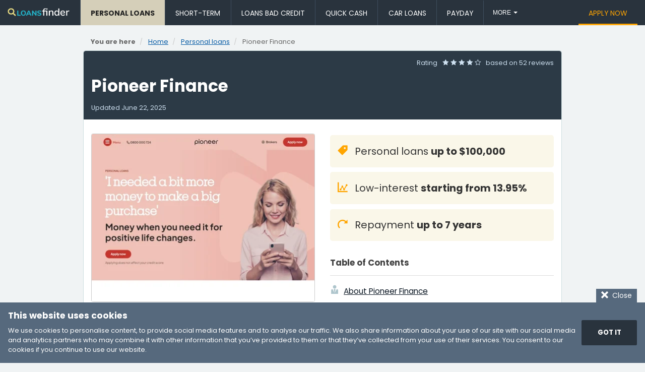

--- FILE ---
content_type: text/html; charset=utf-8
request_url: https://loansfinder.co.nz/personal/pioneer-finance
body_size: 13509
content:
<!DOCTYPE html>
<html lang="en-NZ">
<head>
	<meta charset="utf-8">
	<title>Pioneer Finance – Same-day Personal Loan Online | LoansFinder</title>
	<meta name="viewport" content="width=device-width, initial-scale=1">
	<meta name="description" content="A personal loan online with Pioneer Finance offers quick approval for up to $100,000 at a low-interest rate starting from 14.95% and a flexible repayment term up to 7 years – all revolving around your daily financial requirements.">
	
	
	
	<!--link rel="preconnect" href="https://imagedelivery.net" crossorigin-->
	
	





<link rel="preload" href="/_resources/themes/modern/_assets/font/Icomoon/icomoon.woff2" as="font" type="font/woff2" crossorigin>

  
  
  
		
  	<link rel="preload" href="/_resources/themes/modern/_assets/font/Poppins/Poppins-Regular.woff2" as="font" type="font/woff2" crossorigin>
	  <style>
		  @font-face { font-family: 'Poppins';src: url('/_resources/themes/modern/_assets/font/Poppins/Poppins-Regular.woff2') format('woff2'),url('/_resources/themes/modern/_assets/font/Poppins/Poppins-Regular.woff') format('woff');font-weight: normal;font-style: normal;font-display: swap }
		  @font-face { font-family: 'Poppins';src: url('/_resources/themes/modern/_assets/font/Poppins/Poppins-Bold.woff2') format('woff2'),url('/_resources/themes/modern/_assets/font/Poppins/Poppins-Bold.woff') format('woff');font-weight: bold;font-style: normal;font-display: swap; }
		  :root { --main-font: 'Poppins', sans-serif; }
	  </style>
  

	<link rel="stylesheet" href="/_resources/themes/modern/_assets/css/style.css">
	<link rel="shortcut icon" href="/favicon.ico">
	<link rel="canonical" href="https://loansfinder.co.nz/personal/pioneer-finance">
	
		
<script>
//<![CDATA[
var la=!1;window.addEventListener("scroll",function(){(0!=document.documentElement.scrollTop&&!1===la||0!=document.body.scrollTop&&!1===la)&&(!function(){var e=document.createElement("script");e.type="text/javascript",e.async=!0,e.src="https://www.googletagmanager.com/gtag/js?id=UA-32067237-17";var a=document.getElementsByTagName("script")[0];a.parentNode.insertBefore(e,a);initGTM();}(),la=!0)},!0);
//]]>
</script>
<script>
    
    function initGTM () {
        window.dataLayer = window.dataLayer || [];
        function gtag(){dataLayer.push(arguments);}
        gtag('js', new Date());
        gtag('config', 'UA-32067237-17');
    }

</script>

	
	

	

  <style>
		/* 05-12-2024 styles */
		.footer__logo, .header__logo {/* was 114px*/ max-width: 124px}
		ol li, p, ul li {
		  font-size: 1.15em;
		  line-height: 1.75em;
		}
		
		.footer p, .partners__info span {color: #d9dfe3}
		.footer ul li {color: #fff}

		.footer__row {/*font-size: .85em;*/font-size:0.9em;}
		.footer__col a {/*was* color: #1e9ea9;*/color: #e8dd90;text-decoration:underline;}
		.footer__col a:hover {color:#ffec54;text-decoration:none;}
		.footer__bottom {/*font-size: .85em*/}
		.footer__bottom ul li, .footer__nav_row li .active {color:#d0d0d0 !important;}
		.footer__bottom ul li a {color:#8ba0b9 !important;text-decoration:underline;}
		.footer__bottom ul li a:hover {color:#9fc5f2 !important;}
		
		.partners__info a {color:#22b1c8;}
		.partners__info a:hover {color:#5fe9ff;}
		
		.breadcrumbs ul {font-size: .8em}
		.content, .blog__post, .info__content-wrap, .company, .content__slide-date, .content__slide-location {color: #444}
		
		.content__wrap h2 {color: #283b4f}
		
		.content__wrap h2, .content__title-bg, .company h2 {color: #283b4f;}
		h3 {color: #5c89a4}
		
		.content .textcontent a, .content p a, .blog__post a {color: #0021d2;text-decoration:underline;}
		
		ul#toc-menu li a {color: #0c1824}
		
		.content__head {background-color: #2c3a46}
		
		.content__head .date, .content__head-date, .content__head .rating, .content__head .rating span {color: #cee0f0}
		
		.info__content .info__rating, .info__rating span {color: #c9e5ff;font-size:1em;margin-bottom:2em;}
		
		.footer .button, .main__content .button, .calc__result .button, #applyForm .button {background: #ffca2e; color: #333;}
		.calc__result .button {font-size:1em}
		
		.cookie-consent .button {background: #29333d;padding: 1.2em 1.6em;font-size: 1.1em;}
		
		.calc {background-color:#1c242d;}
		
		#loan-calculator form#applyForm .button {background: #91c9ff;padding: 1.2em 1.6em;font-size: 1.1em;color:#222;}
		
		#loan-calculator form#applyForm label {color: #d0deea;margin-bottom: 0.75em;text-transform: uppercase;font-size: 0.8em;letter-spacing: 0.05em;font-weight: 700;}
		#loan-calculator .calc__result-table li .data-left {color:#a6caee;}
		#loan-calculator .calc__result-table li .data-right {color:#d0deea;font-weight: 700;}
		#loan-calculator .calc__result-lbl {color: #e3eef7;}
		
		#loan-calculator .calc__terms {color:#bfc8d0;}
		#loan-calculator .calc__terms a {color: #cde4f9;}
		
		.company__name, .blog__title_small {color:#003f91}
		
		.button_blue {background:#003f91;}
		
		.pagination li.active a {background:#003f91;border:#003f91}
		
		.content__highlights li.n-a {color: #505050;}
		
		#applyForm label {text-transform: uppercase;font-weight: 700;letter-spacing: 0.01em;}
		#applyForm .form__disclaimer {color:#444;font-size:0.9em;}
		
		.nav__item.active .nav__link {background: #d5cfb9;color: #222;font-weight: 700;}
		/* 05-12-2024 styles end */
		
		#googleMap iframe, #youTubeVideo iframe {width:100% !important;}
		
		h2#toc-heading {font-size:1.2em;font-weight:700;margin:2em 0 0 0;}
		ul#toc-menu {margin:1em 0 2em 0;}
		ul#toc-menu li {font-size:1.1em;margin:0.25em 0;}
		ul#toc-menu li span[class^='icon'] {margin-right:0.5em;}
		
		ul#footer-contact {margin:0;padding:0;list-style:none;}
		ul#footer-contact li {font-size:1.1em;color:#bfc6cc;padding:0;margin:0 0 0.75em 0;}
		ul#footer-contact li span[class^='icon'] {margin-right:0.75em;color:#7c8a98;}
		
		ul#social-connect {margin:1.5em 0 0 0;padding:0;list-style:none;}
		ul#social-connect li {display: inline-block;color:#bfc6cc;padding:0;margin:0 0.75em 0 0;}
		
    .company__list {
    display:flex;
    flex-wrap:wrap;
    justify-content:center;
    gap:20px;
    margin:1em 0;
    padding:0!important
    }
    .company__list .company__card_full {
    display:flex;
    flex-direction:column;
    border:1px solid #ccc;
    min-height:auto;
    margin:0;
    max-width:420px;
    flex:auto
    }
    .company__list .company__image {
    border:none;
    width:100%
    }
    .company__description {
    padding:10px;
    font-size:14px;
    display:flex;
    flex-direction:column
    }
    .company__top {
    display:flex;
    flex-wrap:wrap;
    align-items:flex-start;
    justify-content:space-between;
    gap:10px
    }
    .company__text {
    margin:5px 0 15px
    }
    .company__icons {
    display:flex;
    flex-wrap:wrap;
    margin-left:-20px;
    margin-top:auto;
    flex-direction:column;
    gap:8px
    }
    .company__icon {
    margin-left:20px;
    display:flex;
    align-items:center;
    gap:10px
    }

    @media (min-width: 768px){
      .company__card {
        flex:0 0 calc(33.33% - 30px);
        max-width:none
      }
      .company__list {
        flex-direction:column
      }
      .company__list .company__card_full {
        flex-direction:row;
        max-width:100%
      }
      .company__list .company__image {
        max-width:200px
      }
      .company__description {
        padding:20px;
        flex:1 1 100%;
        height:auto
      }
      .company__icons {
        flex-direction:row;
        gap:0
      }
      .company__icon {
        flex:0 0 calc(33.3333% - 20px);
        max-width:calc(33.3333% - 20px);
        align-items:flex-start
      }
    }
    @media (min-width:992px) {
      .company__card {
        flex:0 0 calc(25% - 30px);
        min-height:300px
      }
      .company__card_h {
        min-height:180px
      }
    }
  </style>
	
	
	<style>
	.info__content-wrap img{

	    position: relative;
	    top: 6px;
	}
	.fdc {
	  flex-direction: column;
	}
	</style>
	
	
</head>

<body class="body" onload="checkCookie()">
	<div class="wrapper">
		<header class="header">
    <div class="header__row">
        <a class="header__logo" href="/" title="NZ Loans Online">
          
            
              <img class="loans-logo--sm" alt="LoansFinder logo" src="https://loansfinder.co.nz/cdn-cgi/imagedelivery/5qURAb7TXvxVtPgefqdvfQ/944297a8-b1b1-4917-0630-e423f52c8d00/public" width="396" height="54">
            
          
        </a>
        <div class="header__button">
            <div class="menu-btn" id="menu_btn">
                <div class="menu-btn__wrap">
                    <span></span>
                    <span></span>
                    <span></span>
                </div>
            </div>
        </div>
        <nav class="nav" id="menu" itemscope itemtype="http://www.schema.org/SiteNavigationElement">
            <ul class="nav__list js-nav">
              
                
                  
                      <li itemprop="name" class="nav__item  active">
                          <a itemprop="url" href="/personal/" title="Low-interest Rate Personal Loan Online" class="nav__link">Personal Loans</a>
                      </li>
                  
                
                  
                      <li itemprop="name" class="nav__item ">
                          <a itemprop="url" href="/short-term/" title="Same-day Short-term Loans" class="nav__link">Short-term</a>
                      </li>
                  
                
                  
                      <li itemprop="name" class="nav__item ">
                          <a itemprop="url" href="/bad-credit/" title="Urgent Approval Bad Credit Loans NZ" class="nav__link">Loans Bad Credit</a>
                      </li>
                  
                
                  
                      <li itemprop="name" class="nav__item ">
                          <a itemprop="url" href="/quick-cash/" title="Quick Loans for Cash Emergencies" class="nav__link">Quick Cash</a>
                      </li>
                  
                
                  
                      <li itemprop="name" class="nav__item ">
                          <a itemprop="url" href="/car/" title="No Deposit Car Finance NZ" class="nav__link">Car Loans</a>
                      </li>
                  
                
                  
                      <li itemprop="name" class="nav__item ">
                          <a itemprop="url" href="/payday/" title="No Credit Check 1-Hour Loan" class="nav__link">Payday</a>
                      </li>
                  
                
                  
                      <li itemprop="name" class="nav__item ">
                          <a itemprop="url" href="/debt-consolidation/" title="Consolidation Loans NZ" class="nav__link">Debt Consolidation</a>
                      </li>
                  
                
                  
                      <li itemprop="name" class="nav__item ">
                          <a itemprop="url" href="/business/" title="Quick Approval Business Loans" class="nav__link">Business Loans</a>
                      </li>
                  
                
                  
                      <li itemprop="name" class="nav__item ">
                          <a itemprop="url" href="/home-loan/" title="No Deposit Home Loan NZ" class="nav__link">NZ Home Loans</a>
                      </li>
                  
                
                  
                      <li itemprop="name" class="nav__item ">
                          <a itemprop="url" href="/student/" title="Low-interest Study Loan NZ" class="nav__link">Student Loans</a>
                      </li>
                  
                
                  
                      <li itemprop="name" class="nav__item ">
                          <a itemprop="url" href="/debt-management/" title="Debt Management for Financial Relief" class="nav__link">Debt Management</a>
                      </li>
                  
                
                  
                      <li itemprop="name" class="nav__item ">
                          <a itemprop="url" href="/credit-card/" title="Best Credit Card NZ" class="nav__link">Credit Cards</a>
                      </li>
                  
                
                  
                
              
            </ul>
            <ul class="nav__list nav__list_right">
              
                
                  
                
                  
                
                  
                
                  
                
                  
                
                  
                
                  
                
                  
                
                  
                
                  
                
                  
                
                  
                
                  
                      <li itemprop="name" class="nav__item ">
                          <a itemprop="url" href="/apply/" title="Loan Application" class="nav__link nav__link_orange">Apply Now</a>
                      </li>
                  
                
              
            </ul>
        </nav>
    </div>
</header>

		<main itemscope itemtype="http://schema.org/Product">

	<div class="container container_min">
		<nav class="breadcrumbs">
			
<ul class="breadcrumb" itemscope itemtype="http://schema.org/BreadcrumbList">
	<li><strong>You are here</strong></li>
	
	<li itemprop="itemListElement" itemscope itemtype="http://schema.org/ListItem">
		<a href="/" title="NZ Loans Online – LoansFinder" itemprop="item"><span itemprop="name">Home</span></a>
		<meta itemprop="position" content="1">
	</li>
	
	
	
	
	<li itemprop="itemListElement" itemscope itemtype="http://schema.org/ListItem">
		<a href="/personal/" title="Personal loans" itemprop="item"><span itemprop="name" title="Personal loans">Personal loans</span></a>
		<meta itemprop="position" content="2">
	</li>
	<li itemprop="itemListElement" itemscope itemtype="http://schema.org/ListItem">
		
		<span itemprop="name">Pioneer Finance</span>
		<meta itemprop="item" content="https://loansfinder.co.nz/personal/pioneer-finance">
		<meta itemprop="position" content="3">
		
	</li>
	
	
	
</ul>


		</nav>
	</div>



	<article class="content" id="content">

		
		<div class="container container_min container_bg container_rounded">
			<div class="content__head">
				<div class="rating" itemprop="aggregateRating" itemscope itemtype="http://schema.org/AggregateRating">
					<meta itemprop="ratingValue" content="4">
					<meta itemprop="reviewCount" content="52">
					<meta itemprop="worstRating" content="1">
					<meta itemprop="bestRating" content="5">
					<div class="pull-right rating-stars header-reviews">
						Rating
						
						<span class="rating__first icon-star-full"></span>
						<span class="icon-star-full"></span>
						<span class="icon-star-full"></span>
						<span class="icon-star-full"></span>
						<span class="icon-star-empty rating__last"></span>
						
						based on <span>52 reviews</span>
					</div>
				</div>

				<h1 itemprop="name">Pioneer Finance</h1>

				<div class="content__head-date">
					Updated
					<span class="date">
						<time datetime="2025-06-22">June 22, 2025</time>
					</span>
				</div>
				<meta itemprop="description" content="A personal loan online with Pioneer Finance offers quick approval for up to $100,000 at a low-interest rate starting from 14.95% and a flexible repayment term up to 7 years – all revolving around your daily financial requirements.">
			</div>


			<div class="content__row content__row_order">
				<div class="content__col">
					<ul class="content__highlights content__highlights_top">
						

						<li>
							<span class="icon-loan-amount"></span> Personal loans <strong>up to $100,000</strong>
							
						</li>

						

						<li>
							<span class="icon-stats-dots"></span> Low-interest <strong>starting from 13.95%</strong>
						</li>

						

						<li>
							<span class="icon-repayment"></span> Repayment <strong>up to 7 years</strong>
						</li>
					</ul>

					
					<h2 id="toc-heading">Table of Contents</h2>
					<hr>
					<nav itemscope itemtype="http://www.schema.org/SiteNavigationElement">
						<ul class="content__highlights content__highlights_links" id="toc-menu">
							<!--// ABOUT -->
							<li itemprop="name"><span class="icon-about"></span><a itemprop="url" href="https://loansfinder.co.nz/personal/pioneer-finance#about" class="link">About Pioneer Finance</a></li>
							<!--// SERVICES -->
							<li itemprop="name"><span class="icon-services"></span><a itemprop="url" href="https://loansfinder.co.nz/personal/pioneer-finance#services" class="link">Pioneer Finance services</a></li>
							<!--// PROPDUCT DETAILS -->
							<li itemprop="name"><span class="icon-product-list"></span><a itemprop="url" href="https://loansfinder.co.nz/personal/pioneer-finance#product-details" class="link">Pioneer Finance personal loan product</a></li>
							<!--// YOUTUBE VIDEO -->
							
							<!--// CALCULATOR -->
							<li itemprop="name"><span class="icon-calculator"></span><a itemprop="url" href="https://loansfinder.co.nz/personal/pioneer-finance#loan-calculator" class="link">Personal loan calculator</a></li>
							<!--// HOW TO APPLY -->
							<li itemprop="name"><span class="icon-trophy"></span><a itemprop="url" href="https://loansfinder.co.nz/personal/pioneer-finance#application" class="link">How to apply with Pioneer Finance</a></li>
							<!--// VERIFIED -->
							
							<!--// CONTACT -->
							<li itemprop="name"><span class="icon-phone"></span><a itemprop="url" href="https://loansfinder.co.nz/personal/pioneer-finance#contact" class="link">Pioneer Finance contact details</a></li>
						</ul>
					</nav>
				</div>
				<figure class="content__col">
					
						<picture class="content__screenshot-img">
							
								<source srcset="https://loansfinder.co.nz/cdn-cgi/imagedelivery/5qURAb7TXvxVtPgefqdvfQ/4c8e8440-56f6-4768-e6ee-98587ceccc00/w=405 1x, https://loansfinder.co.nz/cdn-cgi/imagedelivery/5qURAb7TXvxVtPgefqdvfQ/4c8e8440-56f6-4768-e6ee-98587ceccc00/w=810 2x" media="(max-width: 767px) ">
								<source srcset="https://loansfinder.co.nz/cdn-cgi/imagedelivery/5qURAb7TXvxVtPgefqdvfQ/4c8e8440-56f6-4768-e6ee-98587ceccc00/w=344 1x, https://loansfinder.co.nz/cdn-cgi/imagedelivery/5qURAb7TXvxVtPgefqdvfQ/4c8e8440-56f6-4768-e6ee-98587ceccc00/w=688 2x" media="(max-width: 991px) ">
								<img class="content__screenshot" src="https://loansfinder.co.nz/cdn-cgi/imagedelivery/5qURAb7TXvxVtPgefqdvfQ/4c8e8440-56f6-4768-e6ee-98587ceccc00/w=444" alt="Pioneer Finance homepage" width="444" height="333">
							
						</picture>
						<meta itemprop="image" content="/assets/Uploads/pioneer-personal-loan-homepage__ScaleWidthWzQ0NF0.jpg">
					
					<figcaption>
						
						<small>Author <a rel="noopener nofollow" href="https://www.pioneerfinance.co.nz/personal/personal-loans/" class="link" title="Screenshot retrieved from https://www.pioneerfinance.co.nz/personal/personal-loans/" target="_blank">Pioneer Finance</a>. Screenshot of Pioneer Finance website.<br><span>[Accessed March 3, 2023]</span></small>
					</figcaption>
				</figure>
			</div>

			<br>

			<div class="content__row">
				<div class="content__col" id="about">
					
					<h2 class="content__title-bg"><span class="icon-about"></span>About Pioneer Finance</h2>
					<div class="textcontent"><p><strong>Pioneer Finance</strong> respond to requests for <strong>financial assistance</strong> in a quick, professional, and friendly manner.</p><p>Being Kiwi-owned and operated enables them to understand the needs of New Zealanders and help them in the best possible way. <strong>Pioneer Finance</strong> has a small and friendly team, they ensure that customers deal with the same person from start to finish, providing complete convenience and peace of mind. Operating nationwide, they work to ensure that customers receive the loan they require <strong>within 24 hours</strong>.</p><h3>They will guide customers throughout the process</h3><p>They go over the details and answer all questions to ensure that customers are completely satisfied with the loan. <strong>Pioneer Finance</strong> offers a variety of <a href="/">online loans</a>, each with unique benefits and advantages.</p></div>

					<div class="show-only-phone">
					
						<div class="advert" id="ad-6">
    <!--// Company Advert 1 -->
    <ins class="adsbygoogle"
         style="display:block"
         data-ad-client="ca-pub-3124844185532336"
         data-ad-slot="3931558068"
         data-ad-format="auto"
         data-full-width-responsive="true"></ins>
    <script>(adsbygoogle = window.adsbygoogle || []).push({});</script>
</div>

					
					</div>
				</div>
				<div class="content__col" id="services">
					
					<h2 class="content__title-bg"><span class="icon-services"></span>Pioneer Finance Services</h2>
					<div class="textcontent"><p>They have created a range of Smart Select loan packs to cover the multitude of <strong>financial needs</strong> that New Zealanders have.</p><p>These <a href="/personal/">personal loans</a> are specially designed to help individuals achieve their goals in the easiest and most efficient manner. The "Get Me Through" personal loan pack enables borrowers to comfortably make it to their next payday. The mini personal loan pack allows for the purchase of an appliance, a holiday, or car repairs.</p><h3>Quick cash for financial emergencies</h3><p><strong>Pioneer Finance's Lifestyle product</strong> is designed to help individuals get back on their feet when faced with an unexpected bill. With the fresh-start <strong>personal loan</strong>, borrowers can wipe away credit card debt and other debts. The get-ahead pack helps with larger purchases, while the have-it-all personal loan pack enables the purchase of a new car, home renovations, or an overseas cruise.</p></div>

				</div>
			</div>



			
			<div id="benefits">
				<div class="content__row">
					<div class="content__col" id="product-details">
						<h2 class="content__title-bg"><span class="icon-product-list"></span>Pioneer Finance – Personal loan</h2>
						<ul class="content__highlights content__highlights_data">
							
							<li>
								<span class="label"><span class="icon-radio-checked"></span> Loan Type</span>
								<span><strong>Personal loans</strong></span>
							</li>
							
							
							<li>
								<span class="label"><span class="icon-stats-dots"></span> Interest Rate</span>
								<span>
									
									<strong>13.95</strong> – <strong>27.95%</strong> p/a
									
								</span>
							</li>
							

							
							
							<li  itemprop="offers" itemscope itemtype="http://schema.org/AggregateOffer">
								<meta itemprop="priceCurrency" content="NZD">
								<span class="label"><span class="icon-loan-amount"></span> Loan Amount</span>
								<span>
									
									<meta itemprop="lowPrice" content="1000">
									<meta itemprop="highPrice" content="100000">
									up to <strong>$100,000</strong>
									
								</span>
							</li>
							

							
							
							<li>
								<span class="label"><span class="icon-repayment"></span> Repayment</span>
								<span>
									
									<strong>12 months</strong> to <strong>7 years</strong>
									
								</span>
							</li>
							

							
							

							
							

							
							

							
							
						</ul>
					</div>
					<div class="content__col" id="product-benefits">
						
						<h2 class="content__title-bg"><span class="icon-checkmark"></span>Benefits of Pioneer Finance</h2>
						<div class="content__highlights content__highlights_gray">
							<ul>
<li><strong>Tailor-made</strong> personal finance</li>
<li>A fast and <strong>friendly service</strong></li>
<li>Flexible <strong>repayment terms</strong></li>
<li><strong>Fixed interest</strong> rates</li>
<li>The option to <strong>top-up your loan</strong></li>
</ul>
						</div>
						
						
							<div class="advert" id="ad-7">
    <!--// Company Advert 2 -->
    <ins class="adsbygoogle"
         style="display:block"
         data-ad-client="ca-pub-3124844185532336"
         data-ad-slot="2923111611"
         data-ad-format="auto"
         data-full-width-responsive="true"></ins>
    <script>(adsbygoogle = window.adsbygoogle || []).push({});</script>
</div>

						
					</div>
				</div>
			</div>

			
			
			
				
<section class="calc" id="loan-calculator">
	<div class="calc__wrap">
		<h2 class="calc__title"><span class="icon-calculator"></span>&nbsp;Personal loan calculator</h2>
		<form id="applyForm" class="form-validate-jqueryz calc__form" novalidate="novalidate" action="javascript:;">
			<input type="hidden" id="tnsb_URLSegment" name="tnsb_URLSegment" value="">

			<label for="tnsb_loan_amount_uv">How much would you like to borrow?</label>

			<div class="calc__form-row">
				<div class="calc__form-col  calc__form-col_small">
					<div id="currency-display" class="calc__r">$</div>
				</div>
				<div class="calc__form-col calc__form-col_full">
					<input type="text"
					id="tnsb_loan_amount_uv" name="tnsb_loan_amount_uv"
					class="input-text amount required" aria-invalid="true"
					value=" 9500 ">
					<label id="tnsb_loan_amount_uv-error" class="error hide" for="tnsb_loan_amount_uv">
						This field is required and the value should be a number.
					</label>
				</div>
			</div>


			<div class="calc__form-row">
				<div class="calc__form-col">
					<label for="tnsb_interest_rate">Interest Rate</label>
					<input type="text"
					id="tnsb_interest_rate" name="tnsb_interest_rate"
					class="input-text amount required" aria-invalid="true"
					value=" 17.5 ">
					<label id="tnsb_interest_rate-error" class="error hide" for="tnsb_interest_rate">
						This field is required and the value should be a number.
					</label>
				</div>
				<div class="calc__form-col">
					<div class="calc__terms"><span class="icon-stats-dots"></span> Loan interest rates depend on your credit score and risk profile.</div>
				</div>
			</div>

			<div class="calc__form-row">
				<div class="calc__form-col">
					<label for="tnsb_re_payment_term">Repayment Term</label>
					<input
						type="text"
						id="tnsb_re_payment_term" name="tnsb_re_payment_term" placeholder="eg. 12"
						class="input-text amount required" aria-invalid="true"
						value=" 46 ">
				</div>
				<div class="calc__form-col"> 
					<label for="tnsb_tenure_type">Day / Months / Years</label>
					<select id="tnsb_tenure_type" name="tnsb_tenure_type" class="select required" aria-invalid="true">
					
						
							<option value="month"  Selected >months</option>
						
							<option value="year" >years</option>
						
					
					</select>
				</div>
			</div>
			
			<div class="calc__form-row text-center">
				<div class="calc__form-col">
					<button type="button" class="button calc__submit" id="tnsb_calculate_univ_loan" name="tnsb_calculate_univ_loan"><span class="icon-calculator"></span> Calculate</button>
					<div class="calc__terms">This personal loan calculator is for <u>illustration purposes</u> only.<br><span class="icon-checkbox-checked"></span> The use of this loan calculator is subject to our&nbsp;<a href="/terms/#calculator">terms&nbsp;of&nbsp;use</a>.</div>
				</div>
			</div>
		</form>
		
		<div class="tnsb-loan-calculator-content tnsb-loan-universal-content js-calc-result" style="display:none">
			<div class="calc__result">
				<hr>
				<div class="calc__form-row">
					<div class="calc__form-col text-center js-calc-price"></div>
					<div class="calc__form-col">
						<div class='calc__form-radiolist'>
							<label class='calc__radio'>
								<input type='radio' name='result_type' value='0.25' data-lbl="weekly">
								<span>Weekly</span>
							</label>
							<label class='calc__radio'>
								<input type='radio' name='result_type' value='0.5' data-lbl="fortnightly">
								<span>Fornightly</span>
							</label>
							<label class='calc__radio'>
								<input type='radio' name='result_type' value='1' data-lbl="monthly" checked>
								<span>Monthly</span>
							</label>
						</div>
						<div class="js-calc-table"></div>
					</div>
				</div>
			</div>
		</div>
		
	</div>
</section>

			


			
			<h2 class="content__title-bg" id="application"><span class="icon-trophy"></span>Pioneer Finance is the right option when you need a reliable loan fast</h2>
			<p>New Zealanders can <strong>access personal loans</strong> with no unpleasant hard work, long waiting times, hidden charges, or fine print.</p><p>At <strong>Pioneer Finance</strong>, they aim to transform difficult loan options into simpler ones for their clients.</p><h3>How do their existing clients rate them?</h3><ul>
<li>92% of customers would recommend <strong>Pioneer Finance</strong> to friends, colleagues, and family members.</li>
<li>89% say Pioneer Finance is <strong>quick and easy to use</strong>.</li>
<li>95% of customers are <strong>completely satisfied</strong> with their service.</li>
</ul><h3>Getting a loan has never been easier</h3><p>Pioneer Finance <a href="/quick-cash/">quick loans</a> can be approved in as little as an hour. These <strong>personal loans</strong> range from $200 to $2,000, assisting consumers with their desired or unexpected purchases. The Pioneer Finance system allows customers to get the fastest loan for any purpose. Monthly installments let borrowers budget effectively, and the system automatically deducts payments from their account on the date they select, making it convenient.</p><h3>Fast and simple loan applications</h3><p>Complete a quick <strong>5-minute loan application</strong>, get approved, and receive funds directly in your bank account. Their <strong>tailor-made solutions</strong> ensure customers can still afford to live comfortably each month. Pioneer Finance is always looking for new and innovative ways to keep clients happy and encourage them to return when needed. If there are issues with meeting loan repayments, customers can contact the team to discuss alternatives that will suit their unique financial situation. <strong>Pioneer Finance</strong> are available via phone, email, or by appointment. Get the <strong>quick personal loan</strong> needed, fast and simple, with funds in the account within the same day.</p>


			
			



			
			<div class="content__row">
				
				<div class="content__col  content__col_40 ">
				
					<div class="advert" id="ad-8">
    <!--// Company Advert 3 -->
    <ins class="adsbygoogle"
         style="display:block"
         data-ad-client="ca-pub-3124844185532336"
         data-ad-slot="7418434981"
         data-ad-format="auto"
         data-full-width-responsive="true"></ins>
    <script>(adsbygoogle = window.adsbygoogle || []).push({});</script>
</div>
				
				</div>
        
          <div class="content__col content__col_60" id="product-reviews">
            <h3 id="testimonial-title"><span class="icon-customer-comments"></span> Customer Reviews &amp; Testimonials</h3>
            <div class="text-center">
              
              <sub class="content__quote">&ldquo;</sub>
              
              <div id="myslider" class="content__slider">
                
                <div class="content__slide">
                  <div class="content__slide-date text-uppercase"></div>
                  <div class="rating">
                    
                    <span class="rating__first icon-star-full"></span>
                    <span class="icon-star-full"></span>
                    <span class="icon-star-full"></span>
                    <span class="icon-star-full"></span>
                    <span class="icon-star-full rating__last"></span>
                  </div>
                  <p class="content__slide-text">I was very impressed with PF. They say that loans only get paid out after 24 hours, but mine was in my account the same day!</p>
                  <p><span class="content__slide-name">Lee C.</span><br><span class="content__slide-location">&mdash; Christchurch &mdash;</span></p>
                </div>
                
                <div class="content__slide">
                  <div class="content__slide-date text-uppercase"></div>
                  <div class="rating">
                    
                    <span class="rating__first icon-star-full"></span>
                    <span class="icon-star-full"></span>
                    <span class="icon-star-full"></span>
                    <span class="icon-star-full"></span>
                    <span class="icon-star-full rating__last"></span>
                  </div>
                  <p class="content__slide-text">Pioneer Finance was recommended to me by a friend when I told her I needed to take out a loan for a getaway. They were super!</p>
                  <p><span class="content__slide-name">Dinah B.</span><br><span class="content__slide-location">&mdash; Ashburton &mdash;</span></p>
                </div>
                
                <div class="content__slide">
                  <div class="content__slide-date text-uppercase"></div>
                  <div class="rating">
                    
                    <span class="rating__first icon-star-full"></span>
                    <span class="icon-star-full"></span>
                    <span class="icon-star-full"></span>
                    <span class="icon-star-full"></span>
                    <span class="icon-star-full rating__last"></span>
                  </div>
                  <p class="content__slide-text">Very easy to obtain and affordable loan option.</p>
                  <p><span class="content__slide-name">Raynor S.</span><br><span class="content__slide-location">&mdash; Wellington &mdash;</span></p>
                </div>
                
              </div>
              
            </div>

          </div>
        
			</div>


			
			<div id="contact">

				<h2 class="content__title-bg"><span class="icon-address-book"></span> Pioneer Finance Contact</h2>
				<div class="content__row" id="contactDetails" itemscope itemtype="http://schema.org/LocalBusiness">
					<div class="content__col content__col_3">
						
						<h3><span class="icon-phone"></span> Contact Number</h3>
						<meta itemprop="name" content="Pioneer Finance">
						<ul class="content__highlights">
							<li>
								<span class="icon-phone"></span><a rel="noopener" href="tel:+64800000724"><strong><span itemprop="telephone"> +64 800 000 724</span></strong></a>
							</li>

							

							<li><span class="icon-printer"></span>(04) 473 8009</li>
						</ul>
						
						<h3><span class="icon-envelope-o"></span> E-Mail</h3>
						<ul class="content__highlights">
							<li class="n-a">
								<span class="icon-cross"></span>not available
							</li>

							
						</ul>
						
						<h3><span class="icon-folder-open"></span> Website</h3>
						<ul class="content__highlights">
							
              <li>
								<span class="icon-website"></span>
								<strong><a itemprop="url" rel="noopener" href="https://www.pioneerfinance.co.nz/personal/personal-loans/" title="Click to visit Pioneer Finance website" target="_blank">Visit Pioneer Finance</a></strong>
							</li>
							<li class="n-s">
								<a rel="noopener nofollow" href="https://www.pioneerfinance.co.nz/personal/personal-loans/" title="Visit Pioneer Finance website" target="_blank">
								<picture class="content__screenshot-img">
									
										<source srcset="https://loansfinder.co.nz/cdn-cgi/imagedelivery/5qURAb7TXvxVtPgefqdvfQ/4c8e8440-56f6-4768-e6ee-98587ceccc00/w=405 1x, https://loansfinder.co.nz/cdn-cgi/imagedelivery/5qURAb7TXvxVtPgefqdvfQ/4c8e8440-56f6-4768-e6ee-98587ceccc00/w=810 2x" media="(max-width: 767px) ">
										<source srcset="https://loansfinder.co.nz/cdn-cgi/imagedelivery/5qURAb7TXvxVtPgefqdvfQ/4c8e8440-56f6-4768-e6ee-98587ceccc00/w=344 1x, https://loansfinder.co.nz/cdn-cgi/imagedelivery/5qURAb7TXvxVtPgefqdvfQ/4c8e8440-56f6-4768-e6ee-98587ceccc00/w=688 2x" media="(max-width: 991px) ">
										<img class="content__screenshot" src="https://loansfinder.co.nz/cdn-cgi/imagedelivery/5qURAb7TXvxVtPgefqdvfQ/4c8e8440-56f6-4768-e6ee-98587ceccc00/w=444" alt="Pioneer Finance homepage" width="444" height="333">
									
								</picture>
								</a>
							</li>
              

						</ul>
					</div>
					<div class="content__col content__col_3">
						
						<meta itemprop="logo" content="/assets/Uploads/pioneer-personal-loan-logo.jpg">
						<meta itemprop="image" content="/assets/Uploads/pioneer-personal-loan-homepage.jpg">
						<!--//
						
							<meta itemprop="logo" content="https://loansfinder.co.nz/cdn-cgi/imagedelivery/5qURAb7TXvxVtPgefqdvfQ/40ee888c-d302-46fb-ba00-d4c850bf5a00/public">
						

						
							<meta itemprop="image" content="https://loansfinder.co.nz/cdn-cgi/imagedelivery/5qURAb7TXvxVtPgefqdvfQ/4c8e8440-56f6-4768-e6ee-98587ceccc00/public">
						
						
						-->
						<h3><span class="icon-location"></span> Physical Address</h3>
						
						<ul itemprop="address"  class="content__highlights"  itemscope itemtype="http://schema.org/PostalAddress">
							<li>
								<span class="icon-location"></span>
								<span itemprop="streetAddress">
									22 Kaiwharawhara Rd
								</span>
								<span itemprop="addressLocality">
									Kaiwharawhara
								</span>
								<span class="block" itemprop="addressRegion">
									Wellington Region
								</span>
								<span class="block" itemprop="PostalCode">
									6035
								</span>
								<span class="block">
									New Zealand
								</span>
								<meta itemprop="addressCountry" content="NZ">
							</li>
							<li>
								<span class="icon-location-arrow"></span>
								<a rel="nofollow noopener" href="https://maps.google.com/?q=pioneer-finance%20New%20Zealand" target="_blank">
									Get Directions
								</a>
							</li>
						</ul>

						

						
						
						<hr>
						<h4>Postal Address</h4>
						<ul class="content__highlights">
							<li>
								PO Box 9607, Wellington, 6141, New Zealand
							</li>
						</ul>
						
					</div>
					<div class="content__col content__col_3">
						
						<h3><span class="icon-clock"></span> Opening Hours</h3>
						<ul id="opening-hours" class="content__highlights content__highlights_time">
							
								
								<li>
									<data itemprop="openingHours" value="Mo,09:00-17:00">
										<strong>Monday</strong>
										<span>09:00 – 17:00</span>
									</data>
								</li>
								
								<li>
									<data itemprop="openingHours" value="Tu,09:00-17:00">
										<strong>Tuesday</strong>
										<span>09:00 – 17:00</span>
									</data>
								</li>
								
								<li>
									<data itemprop="openingHours" value="We,09:00-17:00">
										<strong>Wednesday</strong>
										<span>09:00 – 17:00</span>
									</data>
								</li>
								
								<li>
									<data itemprop="openingHours" value="Th,09:00-17:00">
										<strong>Thursday</strong>
										<span>09:00 – 17:00</span>
									</data>
								</li>
								
								<li>
									<data itemprop="openingHours" value="Fr,09:00-17:00">
										<strong>Friday</strong>
										<span>09:00 – 17:00</span>
									</data>
								</li>
								
								<li>
									<data itemprop="openingHours" value="Sa,-Closed">
										<strong>Saturday</strong>
										<span> – Closed</span>
									</data>
								</li>
								
								<li>
									<data itemprop="openingHours" value="Su,-Closed">
										<strong>Sunday</strong>
										<span> – Closed</span>
									</data>
								</li>
							
						</ul>
					</div>
				</div>
			</div>


			


			
				
				
					<div class="advert" id="ad-11">
    <!--// Link Display Ads 2 -->
    <ins class="adsbygoogle"
         style="display:block"
         data-ad-client="ca-pub-3124844185532336"
         data-ad-slot="2618476392"
         data-ad-format="auto"
         data-full-width-responsive="true"></ins>
    <script>(adsbygoogle = window.adsbygoogle || []).push({});</script>
</div>

				
				
				<div class="map" id="googleMap">
					<iframe class="lazyload" title="Pioneer Finance on Google Maps" data-src="https://www.google.com/maps/embed?pb=!1m18!1m12!1m3!1d2999.2816089870134!2d174.7864593150772!3d-41.25920397927614!2m3!1f0!2f0!3f0!3m2!1i1024!2i768!4f13.1!3m3!1m2!1s0x6d38ae16a5d9e979%3A0xbd017dd4cbf6c6c9!2sPioneer+Finance!5e0!3m2!1sen!2sza!4v1500984121606" height="450" allowfullscreen></iframe>
				</div>
			

		
		</div>




	</article>
</main>


<aside>
	<div class="company company_white" id="alternative">
		<div class="container">
			
				
					<h2 class="company__title">List of similar direct lenders also offering  personal loans</h2>
					<ol class="company__row">
				
					<li class="company__card company__card_size">
						<a href="https://loansfinder.co.nz/personal/kiwi-bank" class="company__image" title="Kiwibank Personal loan – Up to $6,000">
							<picture>
								
									
										<source srcset="/cdn-cgi/imagedelivery/5qURAb7TXvxVtPgefqdvfQ/5304b2aa-6c37-4417-53fa-18e4ed1e3e00/public" data-srcset="https://loansfinder.co.nz/cdn-cgi/imagedelivery/5qURAb7TXvxVtPgefqdvfQ/d2b89e3b-9df0-40e8-6135-45e65ae21f00/w=205 1x, https://loansfinder.co.nz/cdn-cgi/imagedelivery/5qURAb7TXvxVtPgefqdvfQ/d2b89e3b-9df0-40e8-6135-45e65ae21f00/w=410 2x" media="(max-width: 767px)">
										<source srcset="/cdn-cgi/imagedelivery/5qURAb7TXvxVtPgefqdvfQ/5304b2aa-6c37-4417-53fa-18e4ed1e3e00/public" data-srcset="https://loansfinder.co.nz/cdn-cgi/imagedelivery/5qURAb7TXvxVtPgefqdvfQ/d2b89e3b-9df0-40e8-6135-45e65ae21f00/w=210 1x, https://loansfinder.co.nz/cdn-cgi/imagedelivery/5qURAb7TXvxVtPgefqdvfQ/d2b89e3b-9df0-40e8-6135-45e65ae21f00/w=420 2x" media="(max-width: 1199px)">
										<img class="lazyload" src="/cdn-cgi/imagedelivery/5qURAb7TXvxVtPgefqdvfQ/5304b2aa-6c37-4417-53fa-18e4ed1e3e00/public" data-src="https://loansfinder.co.nz/cdn-cgi/imagedelivery/5qURAb7TXvxVtPgefqdvfQ/d2b89e3b-9df0-40e8-6135-45e65ae21f00/w=260" alt="Kiwibank Personal loan" width="260" height="195">
									
								
							</picture>
						</a>
						<div class="company__info">
							<h3 class="company__name">
								<a href="https://loansfinder.co.nz/personal/kiwi-bank" Title="Kiwibank Personal loan">Kiwibank</a>
							</h3>
							<div class="rating company__rating" title="rating based on 11 reviews">
								
								<span class="rating__first icon-star-full"></span>
								<span class="icon-star-full"></span>
								<span class="icon-star-full"></span>
								<span class="icon-star-full"></span>
								<span class="icon-star-empty rating__last"></span>
								
							</div>
							<ul class="company__attr">
								

								
								<li>
									Loans <strong>up to $6,000</strong>
									
								</li>
								

								

								
								<li>
									Term <strong>up to 4 years</strong>
								</li>
								

								

								
								<li>
									Interest <strong>from 13.95%</strong>
								</li>
								
							</ul>
						</div>
					</li>


				
			
				
					<li class="company__card company__card_size">
						<a href="https://loansfinder.co.nz/personal/max-loans" class="company__image" title="Max Loans Personal loan – Up to $50,000">
							<picture>
								
									
										<source srcset="/cdn-cgi/imagedelivery/5qURAb7TXvxVtPgefqdvfQ/5304b2aa-6c37-4417-53fa-18e4ed1e3e00/public" data-srcset="https://loansfinder.co.nz/cdn-cgi/imagedelivery/5qURAb7TXvxVtPgefqdvfQ/7674c9d8-02be-437f-ea2f-cf65e8d6e500/w=205 1x, https://loansfinder.co.nz/cdn-cgi/imagedelivery/5qURAb7TXvxVtPgefqdvfQ/7674c9d8-02be-437f-ea2f-cf65e8d6e500/w=410 2x" media="(max-width: 767px)">
										<source srcset="/cdn-cgi/imagedelivery/5qURAb7TXvxVtPgefqdvfQ/5304b2aa-6c37-4417-53fa-18e4ed1e3e00/public" data-srcset="https://loansfinder.co.nz/cdn-cgi/imagedelivery/5qURAb7TXvxVtPgefqdvfQ/7674c9d8-02be-437f-ea2f-cf65e8d6e500/w=210 1x, https://loansfinder.co.nz/cdn-cgi/imagedelivery/5qURAb7TXvxVtPgefqdvfQ/7674c9d8-02be-437f-ea2f-cf65e8d6e500/w=420 2x" media="(max-width: 1199px)">
										<img class="lazyload" src="/cdn-cgi/imagedelivery/5qURAb7TXvxVtPgefqdvfQ/5304b2aa-6c37-4417-53fa-18e4ed1e3e00/public" data-src="https://loansfinder.co.nz/cdn-cgi/imagedelivery/5qURAb7TXvxVtPgefqdvfQ/7674c9d8-02be-437f-ea2f-cf65e8d6e500/w=260" alt="Max Loans Personal loan" width="260" height="195">
									
								
							</picture>
						</a>
						<div class="company__info">
							<h3 class="company__name">
								<a href="https://loansfinder.co.nz/personal/max-loans" Title="Max Loans Personal loan">Max Loans</a>
							</h3>
							<div class="rating company__rating" title="rating based on 25 reviews">
								
								<span class="rating__first icon-star-full"></span>
								<span class="icon-star-full"></span>
								<span class="icon-star-full"></span>
								<span class="icon-star-full"></span>
								<span class="icon-star-half rating__last"></span>
								
							</div>
							<ul class="company__attr">
								

								
								<li>
									Loans <strong>up to $50,000</strong>
									
								</li>
								

								

								
								<li>
									Term <strong>up to 60 months</strong>
								</li>
								

								

								
								<li>
									Interest <strong>from 8.99%</strong>
								</li>
								
							</ul>
						</div>
					</li>


				
			
				
					<li class="company__card company__card_size">
						<a href="https://loansfinder.co.nz/personal/grab-a-loan" class="company__image" title="Grab a Loan Personal loan – Up to $2,000">
							<picture>
								
									
										<source srcset="/cdn-cgi/imagedelivery/5qURAb7TXvxVtPgefqdvfQ/5304b2aa-6c37-4417-53fa-18e4ed1e3e00/public" data-srcset="https://loansfinder.co.nz/cdn-cgi/imagedelivery/5qURAb7TXvxVtPgefqdvfQ/9808fb42-be8a-41ce-7594-a2d587d52000/w=205 1x, https://loansfinder.co.nz/cdn-cgi/imagedelivery/5qURAb7TXvxVtPgefqdvfQ/9808fb42-be8a-41ce-7594-a2d587d52000/w=410 2x" media="(max-width: 767px)">
										<source srcset="/cdn-cgi/imagedelivery/5qURAb7TXvxVtPgefqdvfQ/5304b2aa-6c37-4417-53fa-18e4ed1e3e00/public" data-srcset="https://loansfinder.co.nz/cdn-cgi/imagedelivery/5qURAb7TXvxVtPgefqdvfQ/9808fb42-be8a-41ce-7594-a2d587d52000/w=210 1x, https://loansfinder.co.nz/cdn-cgi/imagedelivery/5qURAb7TXvxVtPgefqdvfQ/9808fb42-be8a-41ce-7594-a2d587d52000/w=420 2x" media="(max-width: 1199px)">
										<img class="lazyload" src="/cdn-cgi/imagedelivery/5qURAb7TXvxVtPgefqdvfQ/5304b2aa-6c37-4417-53fa-18e4ed1e3e00/public" data-src="https://loansfinder.co.nz/cdn-cgi/imagedelivery/5qURAb7TXvxVtPgefqdvfQ/9808fb42-be8a-41ce-7594-a2d587d52000/w=260" alt="Grab a Loan Personal loan" width="260" height="195">
									
								
							</picture>
						</a>
						<div class="company__info">
							<h3 class="company__name">
								<a href="https://loansfinder.co.nz/personal/grab-a-loan" Title="Grab a Loan Personal loan">Grab a Loan</a>
							</h3>
							<div class="rating company__rating" title="rating based on 60 reviews">
								
								<span class="rating__first icon-star-full"></span>
								<span class="icon-star-full"></span>
								<span class="icon-star-full"></span>
								<span class="icon-star-full"></span>
								<span class="icon-star-empty rating__last"></span>
								
							</div>
							<ul class="company__attr">
								

								
								<li>
									Loans <strong>up to $2,000</strong>
									
								</li>
								

								

								
								<li>
									Term <strong>up to 18 months</strong>
								</li>
								

								

								
								<li>
									Interest <strong>from 9.95%</strong>
								</li>
								
							</ul>
						</div>
					</li>


				
			
				
					<li class="company__card company__card_size">
						<a href="https://loansfinder.co.nz/personal/oxford-finance" class="company__image" title="Oxford Finance Personal loan – Up to $50,000">
							<picture>
								
									
										<source srcset="/cdn-cgi/imagedelivery/5qURAb7TXvxVtPgefqdvfQ/5304b2aa-6c37-4417-53fa-18e4ed1e3e00/public" data-srcset="https://loansfinder.co.nz/cdn-cgi/imagedelivery/5qURAb7TXvxVtPgefqdvfQ/405b20cd-0746-4713-7538-701631afd300/w=205 1x, https://loansfinder.co.nz/cdn-cgi/imagedelivery/5qURAb7TXvxVtPgefqdvfQ/405b20cd-0746-4713-7538-701631afd300/w=410 2x" media="(max-width: 767px)">
										<source srcset="/cdn-cgi/imagedelivery/5qURAb7TXvxVtPgefqdvfQ/5304b2aa-6c37-4417-53fa-18e4ed1e3e00/public" data-srcset="https://loansfinder.co.nz/cdn-cgi/imagedelivery/5qURAb7TXvxVtPgefqdvfQ/405b20cd-0746-4713-7538-701631afd300/w=210 1x, https://loansfinder.co.nz/cdn-cgi/imagedelivery/5qURAb7TXvxVtPgefqdvfQ/405b20cd-0746-4713-7538-701631afd300/w=420 2x" media="(max-width: 1199px)">
										<img class="lazyload" src="/cdn-cgi/imagedelivery/5qURAb7TXvxVtPgefqdvfQ/5304b2aa-6c37-4417-53fa-18e4ed1e3e00/public" data-src="https://loansfinder.co.nz/cdn-cgi/imagedelivery/5qURAb7TXvxVtPgefqdvfQ/405b20cd-0746-4713-7538-701631afd300/w=260" alt="Oxford Finance Personal loan" width="260" height="195">
									
								
							</picture>
						</a>
						<div class="company__info">
							<h3 class="company__name">
								<a href="https://loansfinder.co.nz/personal/oxford-finance" Title="Oxford Finance Personal loan">Oxford Finance</a>
							</h3>
							<div class="rating company__rating" title="rating based on 31 reviews">
								
								<span class="rating__first icon-star-full"></span>
								<span class="icon-star-full"></span>
								<span class="icon-star-full"></span>
								<span class="icon-star-full"></span>
								<span class="icon-star-empty rating__last"></span>
								
							</div>
							<ul class="company__attr">
								

								
								<li>
									Loans <strong>up to $50,000</strong>
									
								</li>
								

								

								
								<li>
									Term <strong>up to 5 years</strong>
								</li>
								

								

								
								<li>
									Interest <strong>from 10.95%</strong>
								</li>
								
							</ul>
						</div>
					</li>


				</ol>
			
		</div>
	</div>
</aside>
<!--aside>
	<div class="company company_white" id="company-blogs">
		<div class="container">
			
			
			<h2 class="company__title">Want to know more about personal loans</h2>
			<ol class="company__row">
				
				<li class="blog__card">
	<article>
		<a href="/blog/back-to-school-budget-busters/" title="Back-to-school budget busters for Kiwis" class="blog__image blog__image_hover">
			<picture>
				
				
				<img class="border" src="https://loansfinder.co.nz/cdn-cgi/imagedelivery/5qURAb7TXvxVtPgefqdvfQ/57e1bb48-1dc4-469d-3c14-b6fd32f00300/w=300,h=175,fit=cover" alt="Back-to-school budget busters for Kiwis">
				
				
			</picture>
		</a>
		<h3 class="blog__title blog__title_small"><a href="/blog/back-to-school-budget-busters/" title="">Back-to-school budget busters for Kiwis</a></h3>
		<div class="blog__card-desc">If you&#039;re feeling the pinch as you prepare to get your kids ready for the new school year,...</div>
	</article>
</li>
				
				
			
				<li class="blog__card">
	<article>
		<a href="/blog/5-budget-improvements-that-will-stretch-your-emergency-savings/" title="5 budget improvements that will stretch your emergency savings" class="blog__image blog__image_hover">
			<picture>
				
				
				<img class="border" src="https://loansfinder.co.nz/cdn-cgi/imagedelivery/5qURAb7TXvxVtPgefqdvfQ/564e1075-fd0d-4b51-c9a5-b486e102ac00/w=300,h=175,fit=cover" alt="5 budget improvements that will stretch your emergency savings">
				
				
			</picture>
		</a>
		<h3 class="blog__title blog__title_small"><a href="/blog/5-budget-improvements-that-will-stretch-your-emergency-savings/" title="">5 budget improvements that will stretch your emergency ...</a></h3>
		<div class="blog__card-desc">Finding yourself in a tight spot financially can be panic-inducing. Careful planning and c...</div>
	</article>
</li>
				
				
			
				<li class="blog__card">
	<article>
		<a href="/blog/we-have-become-shopaholics/" title="We have become shopaholics" class="blog__image blog__image_hover">
			<picture>
				
				
				<img class="border" src="https://loansfinder.co.nz/cdn-cgi/imagedelivery/5qURAb7TXvxVtPgefqdvfQ/3a57bf03-6499-4ca6-20d4-47e1d11bc000/w=300,h=175,fit=cover" alt="We have become shopaholics">
				
				
			</picture>
		</a>
		<h3 class="blog__title blog__title_small"><a href="/blog/we-have-become-shopaholics/" title="">We have become shopaholics</a></h3>
		<div class="blog__card-desc">New Zealanders have been steadily increasing their spending year on year and it has now re...</div>
	</article>
</li>
				</ol>
				
		</div>
	</div>
</aside-->
		<footer class="footer">
			
				
<div class="info info_blue">
	<div class="container">
		<div class="info__row">
			<picture class="info__image">
				
					<source srcset="https://loansfinder.co.nz/cdn-cgi/imagedelivery/5qURAb7TXvxVtPgefqdvfQ/97c7ccb0-8a5f-4578-dfb7-6643ec804700/w=60,blur=1.5" data-srcset="https://loansfinder.co.nz/cdn-cgi/imagedelivery/5qURAb7TXvxVtPgefqdvfQ/97c7ccb0-8a5f-4578-dfb7-6643ec804700/w=205 1x, https://loansfinder.co.nz/cdn-cgi/imagedelivery/5qURAb7TXvxVtPgefqdvfQ/97c7ccb0-8a5f-4578-dfb7-6643ec804700/w=410 2x" media="(max-width: 767px)">
					<source srcset="https://loansfinder.co.nz/cdn-cgi/imagedelivery/5qURAb7TXvxVtPgefqdvfQ/97c7ccb0-8a5f-4578-dfb7-6643ec804700/w=60,blur=1.5" data-srcset="https://loansfinder.co.nz/cdn-cgi/imagedelivery/5qURAb7TXvxVtPgefqdvfQ/97c7ccb0-8a5f-4578-dfb7-6643ec804700/w=156 1x, https://loansfinder.co.nz/cdn-cgi/imagedelivery/5qURAb7TXvxVtPgefqdvfQ/97c7ccb0-8a5f-4578-dfb7-6643ec804700/w=312 2x" media="(max-width: 991px)">
          <img class="lazyload" src="https://loansfinder.co.nz/cdn-cgi/imagedelivery/5qURAb7TXvxVtPgefqdvfQ/97c7ccb0-8a5f-4578-dfb7-6643ec804700/w=60,blur=1.5" data-src="https://loansfinder.co.nz/cdn-cgi/imagedelivery/5qURAb7TXvxVtPgefqdvfQ/97c7ccb0-8a5f-4578-dfb7-6643ec804700/w=190" width="190" height="190" alt="woman talking on mobile phone">
				
			</picture>
			<div class="info__content">
        		<h3>
				
					Can&#039;t decide on a lender? Need help choosing a Personal loan?
				
				</h3>
				<p>
				
					By completing a quick online form, LoansFinder can help you secure a loan that meets your individual needs with precision.
				
				</p>
				<a class="button" href="/apply/"><span class="icon-folder-open"></span> Let&rsquo;s get started</a>
			</div>
			
			<div class="info__adv">
				<div class="advert" id="ad-12">
    <!--// Link Display Ads 3 -->
    <ins class="adsbygoogle"
         style="display:block"
         data-ad-client="ca-pub-3124844185532336"
         data-ad-slot="3479189974"
         data-ad-format="auto"
         data-full-width-responsive="true"></ins>
    <script>(adsbygoogle = window.adsbygoogle || []).push({});</script>
</div>

			</div>
			
		</div>
	</div>
</div>

			
			<div class="container">
				<div class="footer__row">
					<div class="footer__col footer__col_four">
						
<h3 class="footer__title">
	
      <img alt="LoansFinder logo" src="https://loansfinder.co.nz/cdn-cgi/imagedelivery/5qURAb7TXvxVtPgefqdvfQ/944297a8-b1b1-4917-0630-e423f52c8d00/public" width="396" height="54" class="footer__logo">
  
</h3>
<hr>
<p>Our aim is to <strong>help you find a financial partner</strong> that best suits your budget and lifestyle.<br><br>We are <u>not</u> a credit provider and cannot make decisions regarding your eligibility for loan approval.<br><br>Any information on this website should be taken as opinion only.</p>

<p><strong>Contact Us</strong></p>
<ul id="footer-contact">
	<li><span class="icon-envelope-o"></span><a href="mailto:info@loansfinder.co.nz" target="_blank">info@loansfinder.co.nz</a></li>
</ul>


					</div>

					<nav class="footer__col footer__col_two" itemscope itemtype="http://www.schema.org/SiteNavigationElement" ><h3 class="footer__title">Quick Links</h3>
<hr>
<ul class="footer__nav">
  
    
      <li itemprop="name">
        
          Personal Loan NZ
        
      </li>
    
      <li itemprop="name">
        
          <a itemprop="url" href="/car/" title="No Deposit Car Finance">Car Loans</a>
        
      </li>
    
      <li itemprop="name">
        
          <a itemprop="url" href="/bad-credit/" title="Loans for Bad Credit">Bad Credit Loans</a>
        
      </li>
    
      <li itemprop="name">
        
          <a itemprop="url" href="/payday/" title="No Credit Check Payday Loans">Payday Loans</a>
        
      </li>
    
      <li itemprop="name">
        
          <a itemprop="url" href="/debt-consolidation/" title="Consolidation Loans NZ">Debt Consolidation Loans</a>
        
      </li>
    
      <li itemprop="name">
        
          <a itemprop="url" href="/home-loan/" title="Best Rate Home Loans NZ">NZ Home Loans</a>
        
      </li>
    
      <li itemprop="name">
        
          <a itemprop="url" href="/business/" title="Affordable Business Finance NZ">Small Business Loans</a>
        
      </li>
    
      <li itemprop="name">
        
          <a itemprop="url" href="/blog/" title="Financial Guide">Manage Your Money</a>
        
      </li>
    
  
</ul>
</nav>

					
						<div class="footer__col footer__col_three">
    <h3 class="footer__title">Partners</h3>
    <hr>
    <div class="partners">
      
      
          <div class="partners__item">
                
                    <img src="https://loansfinder.co.nz/cdn-cgi/imagedelivery/5qURAb7TXvxVtPgefqdvfQ/0e7dc5fa-e7d6-4aed-ac6f-ac72b5147c00/w=18,blur=1" data-src="https://loansfinder.co.nz/cdn-cgi/imagedelivery/5qURAb7TXvxVtPgefqdvfQ/0e7dc5fa-e7d6-4aed-ac6f-ac72b5147c00/w=32" alt="UK Flag" class="partners__flag lazyload">
                
              <div class="partners__info">
                  <a rel="noopener" href="https://loansmate.co.uk/" title="Quick online loans in UK" target="_blank">Online Loans UK</a>
                  <br>
                  <span>Online lending solutions in the UK</span>
              </div>
          </div>
      
          <div class="partners__item">
                
                    <img src="https://loansfinder.co.nz/cdn-cgi/imagedelivery/5qURAb7TXvxVtPgefqdvfQ/e9662881-fe0e-47fd-f2fc-95595c871d00/w=18,blur=1" data-src="https://loansfinder.co.nz/cdn-cgi/imagedelivery/5qURAb7TXvxVtPgefqdvfQ/e9662881-fe0e-47fd-f2fc-95595c871d00/w=32" alt="ZA Flag" class="partners__flag lazyload">
                
              <div class="partners__info">
                  <a rel="noopener" href="https://loansfind.co.za/" title="Loans in South Africa" target="_blank">Online Loans South Africa</a>
                  <br>
                  <span>Comprehensive guide to online loans in SA</span>
              </div>
          </div>
      
          <div class="partners__item">
                
                    <img src="https://loansfinder.co.nz/cdn-cgi/imagedelivery/5qURAb7TXvxVtPgefqdvfQ/afd453be-8041-4db1-6f65-b9244387e600/w=18,blur=1" data-src="https://loansfinder.co.nz/cdn-cgi/imagedelivery/5qURAb7TXvxVtPgefqdvfQ/afd453be-8041-4db1-6f65-b9244387e600/w=32" alt="AU Flag" class="partners__flag lazyload">
                
              <div class="partners__info">
                  <a rel="noopener" href="https://loansguide.net.au/" title="Quick Online Loans in Australia" target="_blank">Online Loans Australia</a>
                  <br>
                  <span>Step-by-step guide to finding a loan</span>
              </div>
          </div>
      
      
    </div>
</div>

					
				</div>
			</div>
			<div class="footer__bottom">
				<div class="container">
					<nav itemscope itemtype="http://www.schema.org/SiteNavigationElement" class="footer__nav footer__nav_row">
	<ul>
		<li itemprop="name">
			
			<a itemprop="url" href="/" title="NZ Loans Online – LoansFinder">LoansFinder</a>
			
			&copy; 2025
		</li>
		<li itemprop="name">
			
			<a itemprop="url" href="/about/" title="About – LoansFinder">About</a>
			
		</li>
		<li itemprop="name">
			
			<a itemprop="url" href="/terms/" title="Terms &amp; Conditions – LoansFinder">Terms of Use</a>
			
		</li>
		<li itemprop="name">
			
			<a itemprop="url" href="/privacy-policy/" title="Privacy Policy – LoansFinder">Privacy Policy</a>
			
		</li>
		<li itemprop="name">
			
			<a itemprop="url" href="/cookie-policy/" title="Cookie Policy – LoansFinder">Cookie Policy</a>
			
		</li>
		<li itemprop="name">
			
			<a itemprop="url" href="/affiliate-disclaimer/" title="Affiliate Disclaimer – LoansFinder">Affiliate Disclaimer</a>
			
		</li>
		<li itemprop="name">
			
			<a itemprop="url" href="/advertise/" title="Add your Business Listing – LoansFinder">Add Business Listing</a>
			
		</li>
		<li itemprop="name">
			
			<a itemprop="url" href="/contact/" title="Contact – LoansFinder">Contact</a>
			
		</li>
	</ul>
</nav>

				</div>
			</div>
		</footer>
		
    <div class="cookie-consent-background" id="cookie-consent-bg" style="display:none;">
        <div class="cookie-consent" id="cookie-consent">
            <span onclick="document.getElementById('cookie-consent-bg').style.display = 'none';" class="cookie-consent__close" style="cursor:pointer;"><span class="icon-cross"></span>&nbsp;&nbsp;Close</span>
            <div class="cookie-consent__wrap">
                <h3>This website uses cookies</h3>
                <p>We use cookies to personalise content, to provide social media features and to analyse our traffic. We also share information about your use of our site with our social media and analytics partners who may combine it with other information that you’ve provided to them or that they’ve collected from your use of their services. You consent to our cookies if you continue to use our website.</p>
            </div>
            <div class="cookie-consent__buttons">
                <span class="button cookie-consent__button cookie-consent__button--accept" onclick="setCookieConsent()">
                    GOT IT
                    
                </span>
                
            </div>
        </div>
    </div>


	</div>


	
	<script src="/_resources/themes/modern/_assets/js/base.min.js" async></script>
	
		
			<script src="/_resources/themes/modern/_assets/js/calculator-nz.min.js" async></script>
		
	

	
	<script src="/_resources/themes/modern/_assets/js/slider.min.js" async></script>

	
	<script>
		//<![CDATA[
			var lazyadsense=!1;window.addEventListener("scroll",function(){(0!=document.documentElement.scrollTop&&!1===lazyadsense||0!=document.body.scrollTop&&!1===lazyadsense)&&(!function(){var e=document.createElement("script");e.type="text/javascript",e.async=!0,e.src="https://pagead2.googlesyndication.com/pagead/js/adsbygoogle.js";var a=document.getElementsByTagName("script")[0];a.parentNode.insertBefore(e,a)}(),lazyadsense=!0)},!0);
		//]]>
	</script>
	<script>
		function getCookie(cname) {
			let name = cname + "=";
			let ca = document.cookie.split(';');
			for(let i = 0; i < ca.length; i++) {
				let c = ca[i];
				while (c.charAt(0) == ' ') {
				c = c.substring(1);
				}
				if (c.indexOf(name) == 0) {
				return c.substring(name.length, c.length);
				}
			}
			return "";
		}

		function checkCookie() {
			let cookieconsent = getCookie("CookieConsent");
			if (cookieconsent != "") {
				if (document.contains(document.getElementById("cookie-consent-bg"))) {
					document.getElementById("cookie-consent-bg").remove();
				}
			} else {
				var element = document.getElementById("cookie-consent-bg");
				element.style.display = "block";
			}
		}

		function setCookieConsent(){
			time = new Date(new Date().getTime()+1000*60*60*24*730).toGMTString();
			document.querySelector('.cookie-consent__close').click();
			document.cookie = "CookieConsent=Necessary; expires="+time;
		}

	</script>
<script defer src="https://static.cloudflareinsights.com/beacon.min.js/vcd15cbe7772f49c399c6a5babf22c1241717689176015" integrity="sha512-ZpsOmlRQV6y907TI0dKBHq9Md29nnaEIPlkf84rnaERnq6zvWvPUqr2ft8M1aS28oN72PdrCzSjY4U6VaAw1EQ==" data-cf-beacon='{"version":"2024.11.0","token":"1ec55b4ad93d4cf9be449535410cc741","r":1,"server_timing":{"name":{"cfCacheStatus":true,"cfEdge":true,"cfExtPri":true,"cfL4":true,"cfOrigin":true,"cfSpeedBrain":true},"location_startswith":null}}' crossorigin="anonymous"></script>
</body>
</html>


--- FILE ---
content_type: application/javascript
request_url: https://loansfinder.co.nz/_resources/themes/modern/_assets/js/calculator-nz.min.js
body_size: 727
content:
var calc_amount=document.getElementById("tnsb_loan_amount_uv"),calc_rate=document.getElementById("tnsb_interest_rate"),calc_term_count=document.getElementById("tnsb_re_payment_term"),calc_term_type=document.getElementById("tnsb_tenure_type"),calc_button=document.getElementById("tnsb_calculate_univ_loan");calc_rate.onkeypress=function(e){return isNumberKey(e)},""!==calc_amount.value&&(calc_amount.value=formatAsMoney(calc_amount.value).replace("$","").split(".")[0]),calc_amount.oninput=function(){calc_amount.value=validate_loan_amount_uv(this.value)};var calc_form=document.getElementById("applyForm");function calc(){var e=parseInt(calc_amount.value.replace(/\$|\,/g,"")),t=parseFloat(calc_rate.value)/100/12,a=parseInt(calc_term_count.value),l=calc_term_type.value,n=document.querySelector('input[name="result_type"]:checked'),c=n.dataset.lbl,r=n.value;l="month"==l?a:"day"==l?a/30:12*a;var s=(r*(e*t/(1-Math.pow(1+t,-l)))).toFixed(2),o=(s*l/r).toFixed(2),u=[];u.push("<ul id='results-data' class='calc__result-table'>"),u.push("<li><span class='data-left'>Total Loan Repayment</span><span class='data-right'>"+formatAsMoney(o)+"</span></li>"),u.push("<li><span class='data-left'>Number of Payments</span><span class='data-right'>x "+l/r+"</span></li>"),u.push("<li><span class='data-left'>Establishment Fee</span><span class='data-right'>"+formatAsMoney(150)+" (approx)</span></li>"),u.push("<li><span class='data-left'>Total Interest<br /><small>(Interest rate "+Math.round(calc_rate.value)+"%)</small></span><span class='data-right'>"+formatAsMoney((o-e).toFixed(2))+"</span></li>"),u.push("</ul>"),document.querySelector(".js-calc-table").innerHTML=u.join("");var m=[];m.push("<div id='result' class='calc__result-title'>"+formatAsMoney(s)+"</div>"),m.push("<span id='estimated' class='calc__result-lbl'>Estimated "+c+" repayment"),m.push("<br/><small>over the "+a+" "+calc_term_type.value+" loan period</small></span>"),m.push("<br/><a class='button' href='/apply/'><span class='icon-folder-open'></span> I'm ready to apply</a>"),document.querySelector(".js-calc-price").innerHTML=m.join(""),document.querySelector(".js-calc-result").style.display="block",calc_form.scrollIntoView({behavior:"smooth",block:"center"})}function validate_loan_amount_uv(e){var t=parseFloat(e.replace(/\$|\,/g,""));return 0==t||t>5e7?(e=0==t?0:"50,000,000",exception_handler_add_error("calc_amount")):(exception_handler_remove_error("calc_amount"),e=formatAsMoney(t).replace("$","").split(".")[0]),e}function formatAsMoney(e){return formatAsMoneyFull(e,0,"$")}function formatAsMoneyFull(e,t,a){e=e.toString().replace(/\$|\,/g,""),isNaN(e)&&(e="0"),sign=e==(e=Math.abs(e)),cents="",1==t?(e=Math.floor(100*e+.50000000001),cents=e%100,e=Math.floor(e/100).toString(),cents<10&&(cents="0"+cents),cents="."+cents):e=Math.floor(e+.50000000001).toString();for(var l=0;l<Math.floor((e.length-(1+l))/3);l++)e=e.substring(0,e.length-(4*l+3))+","+e.substring(e.length-(4*l+3));return(sign?"":"-")+a+e+cents}function exception_handler_add_error(e){return document.getElementById(e).classList.add("error"),document.getElementById(e+"-error").classList.remove("hide"),!1}function exception_handler_remove_error(e){document.getElementById(e).classList.remove("error"),document.getElementById(e+"-error").classList.add("hide")}function isNumberKey(e){var t=e.which?e.which:event.keyCode;return!(46!=t&&t>31&&(t<48||t>57))}calc_form.addEventListener("change",e=>{calc()}),document.querySelectorAll("input[name='result_type']").forEach(e=>{e.addEventListener("change",calc)}),calc_button.addEventListener("click",(function(){calc()}));

--- FILE ---
content_type: application/javascript
request_url: https://loansfinder.co.nz/_resources/themes/modern/_assets/js/base.min.js
body_size: 4564
content:
!function(e,t){"function"==typeof define&&define.amd?define("priorityNav",t(e)):"object"==typeof exports?module.exports=t(e):e.priorityNav=t(e)}(window||this,function(e){"use strict";var t,r,n,a,o,i,l,s,d={},c=[],u=!!document.querySelector&&!!e.addEventListener,p={},v=0,h=0,f=0,g={initClass:"js-priorityNav",mainNavWrapper:"nav",mainNav:"ul",navDropdownClassName:"nav__dropdown",navDropdownToggleClassName:"nav__dropdown-toggle",navDropdownLabel:"more",navDropdownBreakpointLabel:"menu",breakPoint:500,throttleDelay:50,offsetPixels:0,count:!0,moved:function(){},movedBack:function(){}},m=function(e,t,r){if("[object Object]"===Object.prototype.toString.call(e))for(var n in e)Object.prototype.hasOwnProperty.call(e,n)&&t.call(r,e[n],n,e);else for(var a=0,o=e.length;a<o;a++)t.call(r,e[a],a,e)},y=function(e,t){for(var r=t.charAt(0);e&&e!==document;e=e.parentNode)if("."===r){if(e.classList.contains(t.substr(1)))return e}else if("#"===r){if(e.id===t.substr(1))return e}else if("["===r&&e.hasAttribute(t.substr(1,t.length-2)))return e;return!1},b=function(e,t){var r={};return m(e,function(t,n){r[n]=e[n]}),m(t,function(e,n){r[n]=t[n]}),r},L=function(e,t){if(e.classList)e.classList.toggle(t);else{var r=e.className.split(" "),n=r.indexOf(t);n>=0?r.splice(n,1):r.push(t),e.className=r.join(" ")}},E=function(e,t){if(s=document.createElement("span"),o=document.createElement("ul"),(i=document.createElement("button")).innerHTML=t.navDropdownLabel,i.setAttribute("aria-controls","menu"),i.setAttribute("type","button"),o.setAttribute("aria-hidden","true"),e.querySelector(a).parentNode!==e){console.warn("mainNav is not a direct child of mainNavWrapper, double check please");return}e.insertAfter(s,e.querySelector(a)),s.appendChild(i),s.appendChild(o),o.classList.add(t.navDropdownClassName),o.classList.add("priority-nav__dropdown"),i.classList.add(t.navDropdownToggleClassName),i.classList.add("priority-nav__dropdown-toggle"),i.setAttribute("type","button"),s.classList.add(t.navDropdownClassName+"-wrapper"),s.classList.add("priority-nav__wrapper"),e.classList.add("priority-nav")},w=function(e){var t=window.getComputedStyle(e),r=parseFloat(t.paddingLeft)+parseFloat(t.paddingRight);return e.clientWidth-r},S=function(){var e=document,t=window,r=e.compatMode&&"CSS1Compat"===e.compatMode?e.documentElement:e.body,n=r.clientWidth,a=r.clientHeight;return t.innerWidth&&n>t.innerWidth&&(n=t.innerWidth,a=t.innerHeight),{width:n,height:a}},N=function(e){r=w(e),l=e.querySelector(o).parentNode===e?e.querySelector(o).offsetWidth:0,n=A(e)+p.offsetPixels,f=S().width};d.doesItFit=function(e){var t,i,l,s,u=0===e.getAttribute("instance")?u:p.throttleDelay;v++,(t=function(){var t=e.getAttribute("instance");for(N(e);r<=n&&e.querySelector(a).children.length>0||f<p.breakPoint&&e.querySelector(a).children.length>0;)d.toDropdown(e,t),N(e,t),f<p.breakPoint&&$(e,t,p.navDropdownBreakpointLabel);for(;r>=c[t][c[t].length-1]&&f>p.breakPoint;)d.toMenu(e,t),f>p.breakPoint&&$(e,t,p.navDropdownLabel);c[t].length<1&&(e.querySelector(o).classList.remove("show"),$(e,t,p.navDropdownLabel)),e.querySelector(a).children.length<1?(e.classList.add("is-empty"),$(e,t,p.navDropdownBreakpointLabel)):e.classList.remove("is-empty"),C(e,t)},i=u,function(){var e=this,r=arguments,n=function(){s=null,l||t.apply(e,r)},a=l&&!s;clearTimeout(s),s=setTimeout(n,i),a&&t.apply(e,r)})()};var C=function(e,t){c[t].length<1?(e.querySelector(i).classList.add("priority-nav-is-hidden"),e.querySelector(i).classList.remove("priority-nav-is-visible"),e.classList.remove("priority-nav-has-dropdown"),e.querySelector(".priority-nav__wrapper").setAttribute("aria-haspopup","false")):(e.querySelector(i).classList.add("priority-nav-is-visible"),e.querySelector(i).classList.remove("priority-nav-is-hidden"),e.classList.add("priority-nav-has-dropdown"),e.querySelector(".priority-nav__wrapper").setAttribute("aria-haspopup","true"))},q=function(e,t){e.querySelector(i).setAttribute("priorityNav-count",c[t].length)},$=function(e,t,r){e.querySelector(i).innerHTML=r};d.toDropdown=function(e,t){e.querySelector(o).firstChild&&e.querySelector(a).children.length>0?e.querySelector(o).insertBefore(e.querySelector(a).lastElementChild,e.querySelector(o).firstChild):e.querySelector(a).children.length>0&&e.querySelector(o).appendChild(e.querySelector(a).lastElementChild),c[t].push(n),C(e,t),e.querySelector(a).children.length>0&&p.count&&q(e,t),p.moved()},d.toMenu=function(e,t){e.querySelector(o).children.length>0&&e.querySelector(a).appendChild(e.querySelector(o).firstElementChild),c[t].pop(),C(e,t),e.querySelector(a).children.length>0&&p.count&&q(e,t),p.movedBack()};var A=function(e){for(var t=e.childNodes,r=0,n=0;n<t.length;n++)3===t[n].nodeType||isNaN(t[n].offsetWidth)||(r+=t[n].offsetWidth);return r},k=function(e,r){window.attachEvent?window.attachEvent("onresize",function(){d.doesItFit&&d.doesItFit(e)}):window.addEventListener&&window.addEventListener("resize",function(){d.doesItFit&&d.doesItFit(e)},!0),e.querySelector(i).addEventListener("click",function(){L(e.querySelector(o),"show"),L(this,"is-open"),L(e,"is-open"),-1!==e.className.indexOf("is-open")?e.querySelector(o).setAttribute("aria-hidden","false"):(e.querySelector(o).setAttribute("aria-hidden","true"),e.querySelector(o).blur())}),document.addEventListener("click",function(t){y(t.target,"."+r.navDropdownClassName)||t.target===e.querySelector(i)||(e.querySelector(o).classList.remove("show"),e.querySelector(i).classList.remove("is-open"),e.classList.remove("is-open"))}),document.onkeydown=function(e){27===(e=e||window.event).keyCode&&(document.querySelector(o).classList.remove("show"),document.querySelector(i).classList.remove("is-open"),t.classList.remove("is-open"))}};Element.prototype.remove=function(){this.parentElement.removeChild(this)},NodeList.prototype.remove=HTMLCollection.prototype.remove=function(){for(var e=0,t=this.length;e<t;e++)this[e]&&this[e].parentElement&&this[e].parentElement.removeChild(this[e])},d.destroy=function(){p&&(document.documentElement.classList.remove(p.initClass),s.remove(),p=null,delete d.init,delete d.doesItFit)},u&&"undefined"!=typeof Node&&(Node.prototype.insertAfter=function(e,t){this.insertBefore(e,t.nextSibling)});var I=function(e){var t=e.charAt(0);return"."!==t&&"#"!==t};return d.init=function(e){if(p=b(g,e||{}),!u&&"undefined"==typeof Node){console.warn("This browser doesn't support priorityNav");return}if(!I(p.navDropdownClassName)||!I(p.navDropdownToggleClassName)){console.warn("No symbols allowed in navDropdownClassName & navDropdownToggleClassName. These are not selectors.");return}m(document.querySelectorAll(p.mainNavWrapper),function(e){if(c[h]=[],e.setAttribute("instance",h++),!(t=e)){console.warn("couldn't find the specified mainNavWrapper element");return}if(a=p.mainNav,!e.querySelector(a)){console.warn("couldn't find the specified mainNav element");return}if(E(e,p),o="."+p.navDropdownClassName,!e.querySelector(o)){console.warn("couldn't find the specified navDropdown element");return}if(i="."+p.navDropdownToggleClassName,!e.querySelector(i)){console.warn("couldn't find the specified navDropdownToggle element");return}k(e,p),d.doesItFit(e)}),v++,document.documentElement.classList.add(p.initClass)},d}),function(e,t){"object"==typeof exports&&"undefined"!=typeof module?module.exports=t():"function"==typeof define&&define.amd?define(t):(e="undefined"!=typeof globalThis?globalThis:e||self).LazyLoad=t()}(this,function(){"use strict";let e="undefined"!=typeof window,t=e&&!("onscroll"in window)||"undefined"!=typeof navigator&&/(gle|ing|ro)bot|crawl|spider/i.test(navigator.userAgent),r=e&&window.devicePixelRatio>1,n={elements_selector:".lazy",container:t||e?document:null,threshold:300,thresholds:null,data_src:"src",data_srcset:"srcset",data_sizes:"sizes",data_bg:"bg",data_bg_hidpi:"bg-hidpi",data_bg_multi:"bg-multi",data_bg_multi_hidpi:"bg-multi-hidpi",data_bg_set:"bg-set",data_poster:"poster",class_applied:"applied",class_loading:"loading",class_loaded:"loaded",class_error:"error",class_entered:"entered",class_exited:"exited",unobserve_completed:!0,unobserve_entered:!1,cancel_on_exit:!0,callback_enter:null,callback_exit:null,callback_applied:null,callback_loading:null,callback_loaded:null,callback_error:null,callback_finish:null,callback_cancel:null,use_native:!1,restore_on_error:!1},a=e=>Object.assign({},n,e),o=function(e,t){let r,n="LazyLoad::Initialized",a=new e(t);try{r=new CustomEvent(n,{detail:{instance:a}})}catch(o){(r=document.createEvent("CustomEvent")).initCustomEvent(n,!1,!1,{instance:a})}window.dispatchEvent(r)},i="srcset",l="sizes",s="poster",d="llOriginalAttrs",c="data",u="loading",p="loaded",v="applied",h="error",f="native",g="data-",m="ll-status",y=(e,t)=>e.getAttribute(g+t),b=e=>y(e,m),L=(e,t)=>((e,t,r)=>{let n=g+t;null!==r?e.setAttribute(n,r):e.removeAttribute(n)})(e,m,t),E=e=>L(e,null),w=e=>null===b(e),S=e=>b(e)===f,N=[u,p,v,h],C=(e,t,r,n)=>{e&&"function"==typeof e&&(void 0===n?void 0===r?e(t):e(t,r):e(t,r,n))},q=(t,r)=>{e&&""!==r&&t.classList.add(r)},$=(t,r)=>{e&&""!==r&&t.classList.remove(r)},A=e=>e.llTempImage,k=(e,t)=>{if(!t)return;let r=t._observer;r&&r.unobserve(e)},I=(e,t)=>{e&&(e.loadingCount+=t)},D=(e,t)=>{e&&(e.toLoadCount=t)},_=e=>{let t=[];for(let r,n=0;r=e.children[n];n+=1)"SOURCE"===r.tagName&&t.push(r);return t},x=(e,t)=>{let r=e.parentNode;r&&"PICTURE"===r.tagName&&_(r).forEach(t)},T=(e,t)=>{_(e).forEach(t)},M=["src"],O=["src",s],z=["src",i,l],B=[c],W=e=>!!e[d],F=e=>e[d],P=e=>delete e[d],R=(e,t)=>{if(W(e))return;let r={};t.forEach(t=>{r[t]=e.getAttribute(t)}),e[d]=r},j=(e,t)=>{if(!W(e))return;let r=F(e);t.forEach(t=>{var n,a,o;n=e,a=t,(o=r[t])?n.setAttribute(a,o):n.removeAttribute(a)})},H=(e,t,r)=>{q(e,t.class_applied),L(e,v),r&&(t.unobserve_completed&&k(e,t),C(t.callback_applied,e,r))},G=(e,t,r)=>{q(e,t.class_loading),L(e,u),r&&(I(r,1),C(t.callback_loading,e,r))},V=(e,t,r)=>{r&&e.setAttribute(t,r)},J=(e,t)=>{V(e,l,y(e,t.data_sizes)),V(e,i,y(e,t.data_srcset)),V(e,"src",y(e,t.data_src))},U={IMG(e,t){x(e,e=>{R(e,z),J(e,t)}),R(e,z),J(e,t)},IFRAME(e,t){R(e,M),V(e,"src",y(e,t.data_src))},VIDEO(e,t){T(e,e=>{R(e,M),V(e,"src",y(e,t.data_src))}),R(e,O),V(e,s,y(e,t.data_poster)),V(e,"src",y(e,t.data_src)),e.load()},OBJECT(e,t){R(e,B),V(e,c,y(e,t.data_src))}},K=["IMG","IFRAME","VIDEO","OBJECT"],Q=(e,t)=>{var r,n;!t||t.loadingCount>0||t.toLoadCount>0||C(e.callback_finish,t)},X=(e,t,r)=>{e.addEventListener(t,r),e.llEvLisnrs[t]=r},Y=(e,t,r)=>{e.removeEventListener(t,r)},Z=e=>!!e.llEvLisnrs,ee=e=>{if(!Z(e))return;let t=e.llEvLisnrs;for(let r in t){let n=t[r];Y(e,r,n)}delete e.llEvLisnrs},et=(e,t,r)=>{var n,a;delete(n=e).llTempImage,I(r,-1),(a=r)&&(a.toLoadCount-=1),$(e,t.class_loading),t.unobserve_completed&&k(e,r)},er=(e,t,r)=>{let n=A(e)||e;Z(n)||((e,t,r)=>{Z(e)||(e.llEvLisnrs={});let n="VIDEO"===e.tagName?"loadeddata":"load";X(e,n,t),X(e,"error",r)})(n,a=>{((e,t,r,n)=>{let a=S(t);et(t,r,n),q(t,r.class_loaded),L(t,p),C(r.callback_loaded,t,n),a||Q(r,n)})(0,e,t,r),ee(n)},a=>{((e,t,r,n)=>{let a=S(t);et(t,r,n),q(t,r.class_error),L(t,h),C(r.callback_error,t,n),r.restore_on_error&&j(t,z),a||Q(r,n)})(0,e,t,r),ee(n)})},en=(e,t,n)=>{var a,o,i,l,s,c,u,p,v;(a=e,K.indexOf(a.tagName)>-1)?(o=e,i=t,er(o,i,l=n),((e,t,r)=>{let n=U[e.tagName];n&&(n(e,t),G(e,t,r))})(o,i,l)):(s=e,c=t,u=n,s.llTempImage=document.createElement("IMG"),er(s,c,u),W(v=s)||(v[d]={backgroundImage:v.style.backgroundImage}),((e,t,n)=>{let a=y(e,t.data_bg),o=y(e,t.data_bg_hidpi),i=r&&o?o:a;i&&(e.style.backgroundImage=`url("${i}")`,A(e).setAttribute("src",i),G(e,t,n))})(s,c,u),((e,t,n)=>{let a=y(e,t.data_bg_multi),o=y(e,t.data_bg_multi_hidpi),i=r&&o?o:a;i&&(e.style.backgroundImage=i,H(e,t,n))})(s,c,u),((e,t,r)=>{let n=y(e,t.data_bg_set);if(!n)return;let a=n.split("|").map(e=>`image-set(${e})`);e.style.backgroundImage=a.join(),H(e,t,r)})(s,c,u))},ea=e=>{e.removeAttribute("src"),e.removeAttribute(i),e.removeAttribute(l)},eo=e=>{x(e,e=>{j(e,z)}),j(e,z)},ei={IMG:eo,IFRAME(e){j(e,M)},VIDEO(e){T(e,e=>{j(e,M)}),j(e,O),e.load()},OBJECT(e){j(e,B)}},el=(e,t)=>{var r,n;(e=>{let t=ei[e.tagName];t?t(e):(e=>{if(!W(e))return;let t=F(e);e.style.backgroundImage=t.backgroundImage})(e)})(e),r=e,n=t,w(r)||S(r)||($(r,n.class_entered),$(r,n.class_exited),$(r,n.class_applied),$(r,n.class_loading),$(r,n.class_loaded),$(r,n.class_error)),E(e),P(e)},es=["IMG","IFRAME","VIDEO"],ed=e=>e.use_native&&"loading"in HTMLImageElement.prototype,ec=(e,t,r)=>{e.forEach(e=>{var n,a,o,i,l,s,d,c,p,v,h;return(n=e).isIntersecting||n.intersectionRatio>0?((e,t,r,n)=>{var a,o,i,l;let s=(a=e,N.indexOf(b(a))>=0);L(e,"entered"),q(e,r.class_entered),$(e,r.class_exited),o=e,i=r,l=n,i.unobserve_entered&&k(o,l),C(r.callback_enter,e,t,n),s||en(e,r,n)})(e.target,e,t,r):(a=e.target,o=e,i=t,l=r,void(w(a)||(q(a,i.class_exited),s=a,d=o,c=i,p=l,c.cancel_on_exit&&b(s)===u&&"IMG"===s.tagName&&(ee(s),x(h=s,e=>{ea(e)}),ea(h),eo(s),$(s,c.class_loading),I(p,-1),E(s),C(c.callback_cancel,s,d,p)),C(i.callback_exit,a,o,l))))})},eu=e=>Array.prototype.slice.call(e),ep=e=>e.container.querySelectorAll(e.elements_selector),ev=e=>{var t;return b(e)===h},eh=(e,t)=>{var r;return r=e||ep(t),eu(r).filter(w)},ef=function(t,r){var n,o,i,l,s;let d=a(t);this._settings=d,this.loadingCount=0,n=d,o=this,ed(n)||(o._observer=new IntersectionObserver(e=>{ec(e,n,o)},{root:(i=n).container===document?null:i.container,rootMargin:i.thresholds||i.threshold+"px"})),l=d,s=this,e&&(s._onlineHandler=()=>{var e,t,r;e=l,t=s,(r=ep(e),eu(r).filter(ev)).forEach(t=>{$(t,e.class_error),E(t)}),t.update()},window.addEventListener("online",s._onlineHandler)),this.update(r)};return ef.prototype={update:function(e){var r,n,a,o,i;let l=this._settings,s=eh(e,l);D(this,s.length),t?this.loadAll(s):ed(l)?(a=s,o=l,i=this,a.forEach(e=>{var t,r,n;-1!==es.indexOf(e.tagName)&&(t=e,r=o,n=i,t.setAttribute("loading","lazy"),er(t,r,n),((e,t)=>{let r=U[e.tagName];r&&r(e,t)})(t,r),L(t,f))}),D(i,0)):(n=s,(e=>{e.disconnect()})(r=this._observer),((e,t)=>{t.forEach(t=>{e.observe(t)})})(r,n))},destroy:function(){this._observer&&this._observer.disconnect(),e&&window.removeEventListener("online",this._onlineHandler),ep(this._settings).forEach(e=>{P(e)}),delete this._observer,delete this._settings,delete this._onlineHandler,delete this.loadingCount,delete this.toLoadCount},loadAll:function(e){let t=this._settings;eh(e,t).forEach(e=>{k(e,this),en(e,t,this)})},restoreAll:function(){let e=this._settings;ep(e).forEach(t=>{el(t,e)})}},ef.load=(e,t)=>{let r=a(t);en(e,r)},ef.resetStatus=e=>{E(e)},e&&((e,t)=>{if(t){if(t.length)for(let r,n=0;r=t[n];n+=1)o(e,r);else o(e,t)}})(ef,window.lazyLoadOptions),ef}),document.getElementById("menu_btn").onclick=function(){document.getElementById("menu").classList.toggle("active"),document.getElementsByTagName("body")[0].classList.toggle("over")};var nav=priorityNav.init({mainNavWrapper:".nav",mainNav:".js-nav",navDropdownLabel:'More <span class="nav__caret"></span>',navDropdownClassName:"nav__dropdown",navDropdownToggleClassName:"nav__dropdown-toggle"}),lazyLoadInstance=new LazyLoad({elements_selector:".lazyload"});